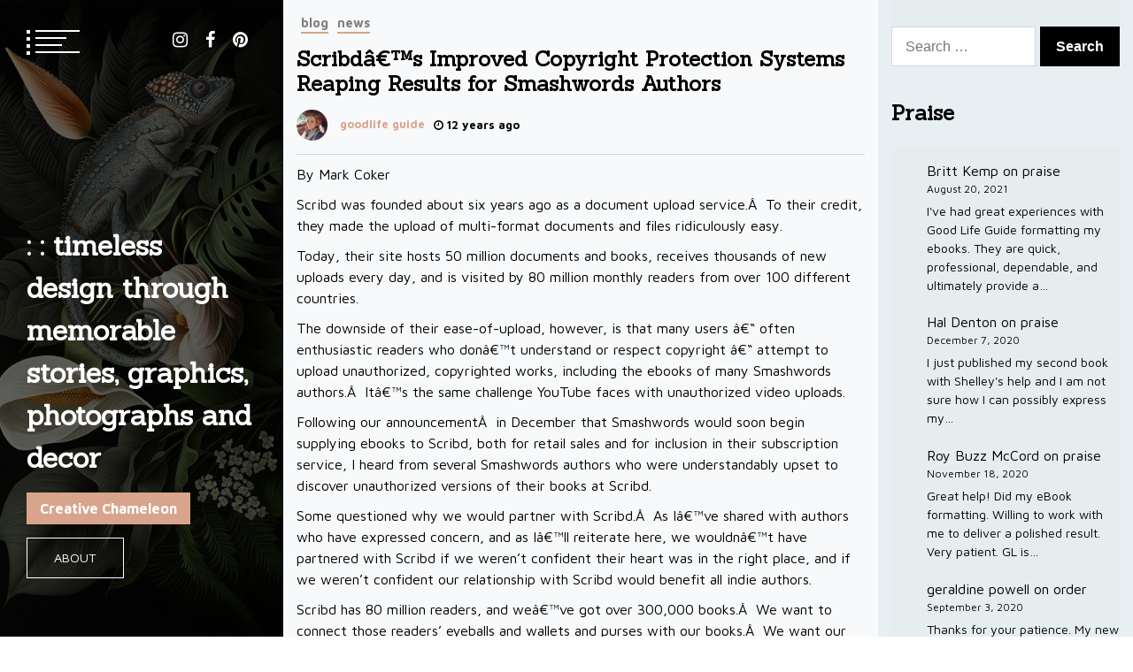

--- FILE ---
content_type: text/html; charset=UTF-8
request_url: https://www.goodlifeguide.com/scribds-improved-copyright-protection-systems-reaping-results-for-smashwords-authors/
body_size: 22629
content:
<!doctype html>
<html lang="en-US">
<head>
	<meta charset="UTF-8">
	<meta name="viewport" content="width=device-width, initial-scale=1">
	<link rel="profile" href="https://gmpg.org/xfn/11">

	<title>Scribdâ€™s Improved Copyright Protection Systems Reaping Results for Smashwords Authors &#8211; : : timeless design through memorable stories, graphics, photographs and decor</title>
        <style type="text/css">
        /************* FONT FAMILY*************/
                        html body{
                    font-family: Maven Pro                }
                                body h1,
                body h2,
                body h3,
                body h4,
                body h5{
                    font-family: Sanchez                }
                /*************COLOR*****************/
                        /*************** TEXT*************/
                body .twp-not-found h1,
                body .comments-area .comment-list li .comment-meta,
                body .twp-single-article .entry-footer .edit-link a, 
                body .twp-single-article .entry-footer .edit-link, 
                body .twp-bio-widget .twp-basic-info .twp-title-with-social-icon h5, 
                body .twp-author-meta.twp-author-meta-primary,
                body a:hover,
                body a:focus,
                body .twp-categories ul li a:hover, 
                body .twp-categories ul li a:focus, 
                body .twp-mobile-menu-section .twp-mobile-menu ul li a:hover,
                body .twp-mobile-menu-section .twp-mobile-menu ul li a:focus,
                body .twp-post-with-bg-image .twp-gallery-post .twp-desc.twp-overlay-black a:hover,
                body .twp-post-with-bg-image .twp-gallery-post .twp-desc.twp-overlay-black a:focus,
                body .twp-single-article .entry-footer .tags-links a:hover,
                body .twp-single-article .entry-footer .tags-links a:focus,
                body .twp-single-article blockquote.wp-block-quote p:before,
                body .twp-single-article blockquote.wp-block-quote p:after,
                body .twp-post-format-white .twp-post-format-icon,
                body .twp-header a:hover,
                body .twp-header a:focus,
                body .slick-arrow:hover,
                body .slick-arrow:focus,
                body .twp-eportfolio-photography-slider a:hover,
                body .twp-eportfolio-photography-slider a:focus,
                body .twp-eportfolio-photography-slider .slick-arrow:hover,
                body .twp-eportfolio-photography-slider .slick-arrow:focus,
                body .twp-eportfolio-photography-slider .twp-photography-post .twp-categories a:hover,
                body .twp-eportfolio-photography-slider .twp-photography-post .twp-categories a:focus,
                body p a,
                body .site-footer a:hover,
                body .site-footer a:focus,
                body .twp-single-article .entry-header .twp-author-meta a,
                body .comments-area .comment-list li .comment-meta a{
                    color: #d8a48c;
                }
                body .comments-area .comment-list li .comment-meta a:hover,
                body .comments-area .comment-list li .comment-meta a:focus{
                    color: rgb(128,128,128);
                }
               
                /**************BACKGROUND************/
                
                body .twp-menu-description,
                body .comments-area .comment-respond .comment-form .logged-in-as a:after,
                body .comments-area .comment-list li .comment-reply-link:after, 
                body .posts-navigation a:after, 
                body .pagination .page-numbers:after, 
                body .twp-border-btn.twp-border-btn-white:after,
                body .twp-preloader,
                body .widget .search-form .search-submit:hover,
                body .widget .search-form .search-submit:focus,
                body .twp-menubar-search .search-form .search-submit:hover,
                body .twp-menubar-search .search-form .search-submit:focus,
                body .twp-title-with-bar:before,
                body .comment-form input[type=submit]:hover,
                body .comment-form input[type=submit]:focus,
                body .twp-gallery-grid-section span.twp-active,
                body .twp-primary-bg,
                body .twp-not-found .search-form .search-submit, 
                body .twp-header .site-branding .site-description, 
                body .page-title span:after, 
                body .widget-title:after, 
                body .pagination .page-numbers.current, 
                body .page-links .post-page-numbers.current,
                body .page-links .post-page-numbers:after,
                body .twp-close-icon span,
                body .slick-dots button{
                   background-color: #d8a48c;
                }
             
                @media (min-width: 768px) {
                    body .twp-blog-slider-section .twp-blog-slider .twp-blog-post:before {
                        background-color: #d8a48c;
                    }
                }
                /****************BORDER***************/
                body .comments-area .comment-respond .comment-form .logged-in-as a:hover, 
                body .comments-area .comment-respond .comment-form .logged-in-as a:focus, 
                body .comments-area .comment-list li .comment-reply-link:hover, 
                body .comments-area .comment-list li .comment-reply-link:focus, 
                body .posts-navigation a:hover, 
                body .posts-navigation a:focus, 
                body .pagination .page-numbers:hover, 
                body .pagination .page-numbers:focus, 
                body .twp-border-btn.twp-border-btn-white:hover,
                body .twp-border-btn.twp-border-btn-white:focus,
                body .comment-form input[type=submit], 
                body .comments-area .comment-respond .comment-form .logged-in-as a, 
                body .comments-area .comment-list li .comment-reply-link,
                body .slick-dots button,
                body .twp-single-article .entry-footer .tags-links a,
                body .pagination .page-numbers.current,
                body .page-links .post-page-numbers.current,
                body .twp-categories.twp-categories-with-line li,
                body .page-links .post-page-numbers:hover,
                body .page-links .post-page-numbers:focus{
                    border-color: #d8a48c;
                }
                body .twp-bio-widget .twp-quote,
                body .mfp-content .mfp-bottom-bar{
                    background-color: rgba(216, 164, 164, 0.7);
                }
 
                /*****************OVERLAY********************/
                    body .twp-full-width-post .twp-gallery-post .post-thumbnail:before,
            body .twp-overlay-image-hover:before {
                background-color: rgba(216, 164, 164, 0.6);
            }
            
            body .post-navigation .nav-links .nav-previous:hover:before,
            body .post-navigation .nav-links .nav-previous:focus:before,
            body .post-navigation .nav-links .nav-next:hover:before,
            body .post-navigation .nav-links .nav-next:focus:before{
                background-color: rgba(216, 164, 164, 0.7);
            }

                

        </style>
<meta name='robots' content='max-image-preview:large' />
<link rel='dns-prefetch' href='//fonts.googleapis.com' />
<link rel="alternate" type="application/rss+xml" title=": : timeless design through memorable stories, graphics, photographs and decor &raquo; Feed" href="https://www.goodlifeguide.com/feed/" />
<link rel="alternate" type="application/rss+xml" title=": : timeless design through memorable stories, graphics, photographs and decor &raquo; Comments Feed" href="https://www.goodlifeguide.com/comments/feed/" />
<link rel="alternate" type="application/rss+xml" title=": : timeless design through memorable stories, graphics, photographs and decor &raquo; Scribdâ€™s Improved Copyright Protection Systems Reaping Results for Smashwords Authors Comments Feed" href="https://www.goodlifeguide.com/scribds-improved-copyright-protection-systems-reaping-results-for-smashwords-authors/feed/" />
<link rel="alternate" title="oEmbed (JSON)" type="application/json+oembed" href="https://www.goodlifeguide.com/wp-json/oembed/1.0/embed?url=https%3A%2F%2Fwww.goodlifeguide.com%2Fscribds-improved-copyright-protection-systems-reaping-results-for-smashwords-authors%2F" />
<link rel="alternate" title="oEmbed (XML)" type="text/xml+oembed" href="https://www.goodlifeguide.com/wp-json/oembed/1.0/embed?url=https%3A%2F%2Fwww.goodlifeguide.com%2Fscribds-improved-copyright-protection-systems-reaping-results-for-smashwords-authors%2F&#038;format=xml" />
<style id='wp-img-auto-sizes-contain-inline-css' type='text/css'>
img:is([sizes=auto i],[sizes^="auto," i]){contain-intrinsic-size:3000px 1500px}
/*# sourceURL=wp-img-auto-sizes-contain-inline-css */
</style>
<style id='wp-emoji-styles-inline-css' type='text/css'>

	img.wp-smiley, img.emoji {
		display: inline !important;
		border: none !important;
		box-shadow: none !important;
		height: 1em !important;
		width: 1em !important;
		margin: 0 0.07em !important;
		vertical-align: -0.1em !important;
		background: none !important;
		padding: 0 !important;
	}
/*# sourceURL=wp-emoji-styles-inline-css */
</style>
<link rel='stylesheet' id='wp-block-library-css' href='https://www.goodlifeguide.com/wp-includes/css/dist/block-library/style.min.css?ver=6.9' type='text/css' media='all' />
<style id='classic-theme-styles-inline-css' type='text/css'>
/*! This file is auto-generated */
.wp-block-button__link{color:#fff;background-color:#32373c;border-radius:9999px;box-shadow:none;text-decoration:none;padding:calc(.667em + 2px) calc(1.333em + 2px);font-size:1.125em}.wp-block-file__button{background:#32373c;color:#fff;text-decoration:none}
/*# sourceURL=/wp-includes/css/classic-themes.min.css */
</style>
<link rel='stylesheet' id='wp-components-css' href='https://www.goodlifeguide.com/wp-includes/css/dist/components/style.min.css?ver=6.9' type='text/css' media='all' />
<link rel='stylesheet' id='wp-preferences-css' href='https://www.goodlifeguide.com/wp-includes/css/dist/preferences/style.min.css?ver=6.9' type='text/css' media='all' />
<link rel='stylesheet' id='wp-block-editor-css' href='https://www.goodlifeguide.com/wp-includes/css/dist/block-editor/style.min.css?ver=6.9' type='text/css' media='all' />
<link rel='stylesheet' id='wp-reusable-blocks-css' href='https://www.goodlifeguide.com/wp-includes/css/dist/reusable-blocks/style.min.css?ver=6.9' type='text/css' media='all' />
<link rel='stylesheet' id='wp-patterns-css' href='https://www.goodlifeguide.com/wp-includes/css/dist/patterns/style.min.css?ver=6.9' type='text/css' media='all' />
<link rel='stylesheet' id='wp-editor-css' href='https://www.goodlifeguide.com/wp-includes/css/dist/editor/style.min.css?ver=6.9' type='text/css' media='all' />
<link rel='stylesheet' id='block-robo-gallery-style-css-css' href='https://www.goodlifeguide.com/wp-content/plugins/robo-gallery/includes/extensions/block/dist/blocks.style.build.css?ver=5.1.1' type='text/css' media='all' />
<style id='global-styles-inline-css' type='text/css'>
:root{--wp--preset--aspect-ratio--square: 1;--wp--preset--aspect-ratio--4-3: 4/3;--wp--preset--aspect-ratio--3-4: 3/4;--wp--preset--aspect-ratio--3-2: 3/2;--wp--preset--aspect-ratio--2-3: 2/3;--wp--preset--aspect-ratio--16-9: 16/9;--wp--preset--aspect-ratio--9-16: 9/16;--wp--preset--color--black: #000000;--wp--preset--color--cyan-bluish-gray: #abb8c3;--wp--preset--color--white: #ffffff;--wp--preset--color--pale-pink: #f78da7;--wp--preset--color--vivid-red: #cf2e2e;--wp--preset--color--luminous-vivid-orange: #ff6900;--wp--preset--color--luminous-vivid-amber: #fcb900;--wp--preset--color--light-green-cyan: #7bdcb5;--wp--preset--color--vivid-green-cyan: #00d084;--wp--preset--color--pale-cyan-blue: #8ed1fc;--wp--preset--color--vivid-cyan-blue: #0693e3;--wp--preset--color--vivid-purple: #9b51e0;--wp--preset--gradient--vivid-cyan-blue-to-vivid-purple: linear-gradient(135deg,rgb(6,147,227) 0%,rgb(155,81,224) 100%);--wp--preset--gradient--light-green-cyan-to-vivid-green-cyan: linear-gradient(135deg,rgb(122,220,180) 0%,rgb(0,208,130) 100%);--wp--preset--gradient--luminous-vivid-amber-to-luminous-vivid-orange: linear-gradient(135deg,rgb(252,185,0) 0%,rgb(255,105,0) 100%);--wp--preset--gradient--luminous-vivid-orange-to-vivid-red: linear-gradient(135deg,rgb(255,105,0) 0%,rgb(207,46,46) 100%);--wp--preset--gradient--very-light-gray-to-cyan-bluish-gray: linear-gradient(135deg,rgb(238,238,238) 0%,rgb(169,184,195) 100%);--wp--preset--gradient--cool-to-warm-spectrum: linear-gradient(135deg,rgb(74,234,220) 0%,rgb(151,120,209) 20%,rgb(207,42,186) 40%,rgb(238,44,130) 60%,rgb(251,105,98) 80%,rgb(254,248,76) 100%);--wp--preset--gradient--blush-light-purple: linear-gradient(135deg,rgb(255,206,236) 0%,rgb(152,150,240) 100%);--wp--preset--gradient--blush-bordeaux: linear-gradient(135deg,rgb(254,205,165) 0%,rgb(254,45,45) 50%,rgb(107,0,62) 100%);--wp--preset--gradient--luminous-dusk: linear-gradient(135deg,rgb(255,203,112) 0%,rgb(199,81,192) 50%,rgb(65,88,208) 100%);--wp--preset--gradient--pale-ocean: linear-gradient(135deg,rgb(255,245,203) 0%,rgb(182,227,212) 50%,rgb(51,167,181) 100%);--wp--preset--gradient--electric-grass: linear-gradient(135deg,rgb(202,248,128) 0%,rgb(113,206,126) 100%);--wp--preset--gradient--midnight: linear-gradient(135deg,rgb(2,3,129) 0%,rgb(40,116,252) 100%);--wp--preset--font-size--small: 13px;--wp--preset--font-size--medium: 20px;--wp--preset--font-size--large: 36px;--wp--preset--font-size--x-large: 42px;--wp--preset--spacing--20: 0.44rem;--wp--preset--spacing--30: 0.67rem;--wp--preset--spacing--40: 1rem;--wp--preset--spacing--50: 1.5rem;--wp--preset--spacing--60: 2.25rem;--wp--preset--spacing--70: 3.38rem;--wp--preset--spacing--80: 5.06rem;--wp--preset--shadow--natural: 6px 6px 9px rgba(0, 0, 0, 0.2);--wp--preset--shadow--deep: 12px 12px 50px rgba(0, 0, 0, 0.4);--wp--preset--shadow--sharp: 6px 6px 0px rgba(0, 0, 0, 0.2);--wp--preset--shadow--outlined: 6px 6px 0px -3px rgb(255, 255, 255), 6px 6px rgb(0, 0, 0);--wp--preset--shadow--crisp: 6px 6px 0px rgb(0, 0, 0);}:where(.is-layout-flex){gap: 0.5em;}:where(.is-layout-grid){gap: 0.5em;}body .is-layout-flex{display: flex;}.is-layout-flex{flex-wrap: wrap;align-items: center;}.is-layout-flex > :is(*, div){margin: 0;}body .is-layout-grid{display: grid;}.is-layout-grid > :is(*, div){margin: 0;}:where(.wp-block-columns.is-layout-flex){gap: 2em;}:where(.wp-block-columns.is-layout-grid){gap: 2em;}:where(.wp-block-post-template.is-layout-flex){gap: 1.25em;}:where(.wp-block-post-template.is-layout-grid){gap: 1.25em;}.has-black-color{color: var(--wp--preset--color--black) !important;}.has-cyan-bluish-gray-color{color: var(--wp--preset--color--cyan-bluish-gray) !important;}.has-white-color{color: var(--wp--preset--color--white) !important;}.has-pale-pink-color{color: var(--wp--preset--color--pale-pink) !important;}.has-vivid-red-color{color: var(--wp--preset--color--vivid-red) !important;}.has-luminous-vivid-orange-color{color: var(--wp--preset--color--luminous-vivid-orange) !important;}.has-luminous-vivid-amber-color{color: var(--wp--preset--color--luminous-vivid-amber) !important;}.has-light-green-cyan-color{color: var(--wp--preset--color--light-green-cyan) !important;}.has-vivid-green-cyan-color{color: var(--wp--preset--color--vivid-green-cyan) !important;}.has-pale-cyan-blue-color{color: var(--wp--preset--color--pale-cyan-blue) !important;}.has-vivid-cyan-blue-color{color: var(--wp--preset--color--vivid-cyan-blue) !important;}.has-vivid-purple-color{color: var(--wp--preset--color--vivid-purple) !important;}.has-black-background-color{background-color: var(--wp--preset--color--black) !important;}.has-cyan-bluish-gray-background-color{background-color: var(--wp--preset--color--cyan-bluish-gray) !important;}.has-white-background-color{background-color: var(--wp--preset--color--white) !important;}.has-pale-pink-background-color{background-color: var(--wp--preset--color--pale-pink) !important;}.has-vivid-red-background-color{background-color: var(--wp--preset--color--vivid-red) !important;}.has-luminous-vivid-orange-background-color{background-color: var(--wp--preset--color--luminous-vivid-orange) !important;}.has-luminous-vivid-amber-background-color{background-color: var(--wp--preset--color--luminous-vivid-amber) !important;}.has-light-green-cyan-background-color{background-color: var(--wp--preset--color--light-green-cyan) !important;}.has-vivid-green-cyan-background-color{background-color: var(--wp--preset--color--vivid-green-cyan) !important;}.has-pale-cyan-blue-background-color{background-color: var(--wp--preset--color--pale-cyan-blue) !important;}.has-vivid-cyan-blue-background-color{background-color: var(--wp--preset--color--vivid-cyan-blue) !important;}.has-vivid-purple-background-color{background-color: var(--wp--preset--color--vivid-purple) !important;}.has-black-border-color{border-color: var(--wp--preset--color--black) !important;}.has-cyan-bluish-gray-border-color{border-color: var(--wp--preset--color--cyan-bluish-gray) !important;}.has-white-border-color{border-color: var(--wp--preset--color--white) !important;}.has-pale-pink-border-color{border-color: var(--wp--preset--color--pale-pink) !important;}.has-vivid-red-border-color{border-color: var(--wp--preset--color--vivid-red) !important;}.has-luminous-vivid-orange-border-color{border-color: var(--wp--preset--color--luminous-vivid-orange) !important;}.has-luminous-vivid-amber-border-color{border-color: var(--wp--preset--color--luminous-vivid-amber) !important;}.has-light-green-cyan-border-color{border-color: var(--wp--preset--color--light-green-cyan) !important;}.has-vivid-green-cyan-border-color{border-color: var(--wp--preset--color--vivid-green-cyan) !important;}.has-pale-cyan-blue-border-color{border-color: var(--wp--preset--color--pale-cyan-blue) !important;}.has-vivid-cyan-blue-border-color{border-color: var(--wp--preset--color--vivid-cyan-blue) !important;}.has-vivid-purple-border-color{border-color: var(--wp--preset--color--vivid-purple) !important;}.has-vivid-cyan-blue-to-vivid-purple-gradient-background{background: var(--wp--preset--gradient--vivid-cyan-blue-to-vivid-purple) !important;}.has-light-green-cyan-to-vivid-green-cyan-gradient-background{background: var(--wp--preset--gradient--light-green-cyan-to-vivid-green-cyan) !important;}.has-luminous-vivid-amber-to-luminous-vivid-orange-gradient-background{background: var(--wp--preset--gradient--luminous-vivid-amber-to-luminous-vivid-orange) !important;}.has-luminous-vivid-orange-to-vivid-red-gradient-background{background: var(--wp--preset--gradient--luminous-vivid-orange-to-vivid-red) !important;}.has-very-light-gray-to-cyan-bluish-gray-gradient-background{background: var(--wp--preset--gradient--very-light-gray-to-cyan-bluish-gray) !important;}.has-cool-to-warm-spectrum-gradient-background{background: var(--wp--preset--gradient--cool-to-warm-spectrum) !important;}.has-blush-light-purple-gradient-background{background: var(--wp--preset--gradient--blush-light-purple) !important;}.has-blush-bordeaux-gradient-background{background: var(--wp--preset--gradient--blush-bordeaux) !important;}.has-luminous-dusk-gradient-background{background: var(--wp--preset--gradient--luminous-dusk) !important;}.has-pale-ocean-gradient-background{background: var(--wp--preset--gradient--pale-ocean) !important;}.has-electric-grass-gradient-background{background: var(--wp--preset--gradient--electric-grass) !important;}.has-midnight-gradient-background{background: var(--wp--preset--gradient--midnight) !important;}.has-small-font-size{font-size: var(--wp--preset--font-size--small) !important;}.has-medium-font-size{font-size: var(--wp--preset--font-size--medium) !important;}.has-large-font-size{font-size: var(--wp--preset--font-size--large) !important;}.has-x-large-font-size{font-size: var(--wp--preset--font-size--x-large) !important;}
:where(.wp-block-post-template.is-layout-flex){gap: 1.25em;}:where(.wp-block-post-template.is-layout-grid){gap: 1.25em;}
:where(.wp-block-term-template.is-layout-flex){gap: 1.25em;}:where(.wp-block-term-template.is-layout-grid){gap: 1.25em;}
:where(.wp-block-columns.is-layout-flex){gap: 2em;}:where(.wp-block-columns.is-layout-grid){gap: 2em;}
:root :where(.wp-block-pullquote){font-size: 1.5em;line-height: 1.6;}
/*# sourceURL=global-styles-inline-css */
</style>
<link rel='stylesheet' id='contact-form-7-css' href='https://www.goodlifeguide.com/wp-content/plugins/contact-form-7/includes/css/styles.css?ver=6.1.4' type='text/css' media='all' />
<link rel='stylesheet' id='font-awesome-css' href='https://www.goodlifeguide.com/wp-content/plugins/elementor/assets/lib/font-awesome/css/font-awesome.min.css?ver=4.7.0' type='text/css' media='all' />
<link rel='stylesheet' id='slick-css' href='https://www.goodlifeguide.com/wp-content/themes/eportfolio-pro/assets/libraries/slick/css/slick.css?ver=6.9' type='text/css' media='all' />
<link rel='stylesheet' id='magnific-css' href='https://www.goodlifeguide.com/wp-content/themes/eportfolio-pro/assets/libraries/magnific/css/magnific-popup.css?ver=6.9' type='text/css' media='all' />
<link rel='stylesheet' id='eportfolio-google-fonts-css' href='https://fonts.googleapis.com/css?family=Sanchez:400,400italic|Maven%20Pro:400,500,700,900' type='text/css' media='all' />
<link rel='stylesheet' id='eportfolio-style-css' href='https://www.goodlifeguide.com/wp-content/themes/eportfolio-pro/style.css?ver=6.9' type='text/css' media='all' />
<style id='eportfolio-style-inline-css' type='text/css'>

			.post-navigation .nav-previous { background-image: url(https://www.goodlifeguide.com/wp-content/uploads/2014/06/cover.jpg); }
			.post-navigation .nav-previous .post-title, .post-navigation .nav-previous a:hover .post-title, .post-navigation .nav-previous a:focus .post-title, .post-navigation .nav-previous .meta-nav { color: #fff; }
			.post-navigation .nav-previous a:before { background-color: rgba(0, 0, 0, 0.4); }
		
/*# sourceURL=eportfolio-style-inline-css */
</style>
<script type="text/javascript" src="https://www.goodlifeguide.com/wp-includes/js/jquery/jquery.min.js?ver=3.7.1" id="jquery-core-js"></script>
<script type="text/javascript" src="https://www.goodlifeguide.com/wp-includes/js/jquery/jquery-migrate.min.js?ver=3.4.1" id="jquery-migrate-js"></script>
<link rel="https://api.w.org/" href="https://www.goodlifeguide.com/wp-json/" /><link rel="alternate" title="JSON" type="application/json" href="https://www.goodlifeguide.com/wp-json/wp/v2/posts/2388" /><link rel="EditURI" type="application/rsd+xml" title="RSD" href="https://www.goodlifeguide.com/xmlrpc.php?rsd" />
<meta name="generator" content="WordPress 6.9" />
<link rel="canonical" href="https://www.goodlifeguide.com/scribds-improved-copyright-protection-systems-reaping-results-for-smashwords-authors/" />
<link rel='shortlink' href='https://www.goodlifeguide.com/?p=2388' />
<link rel="pingback" href="https://www.goodlifeguide.com/xmlrpc.php"><meta name="generator" content="Elementor 3.33.4; features: additional_custom_breakpoints; settings: css_print_method-external, google_font-enabled, font_display-swap">
			<style>
				.e-con.e-parent:nth-of-type(n+4):not(.e-lazyloaded):not(.e-no-lazyload),
				.e-con.e-parent:nth-of-type(n+4):not(.e-lazyloaded):not(.e-no-lazyload) * {
					background-image: none !important;
				}
				@media screen and (max-height: 1024px) {
					.e-con.e-parent:nth-of-type(n+3):not(.e-lazyloaded):not(.e-no-lazyload),
					.e-con.e-parent:nth-of-type(n+3):not(.e-lazyloaded):not(.e-no-lazyload) * {
						background-image: none !important;
					}
				}
				@media screen and (max-height: 640px) {
					.e-con.e-parent:nth-of-type(n+2):not(.e-lazyloaded):not(.e-no-lazyload),
					.e-con.e-parent:nth-of-type(n+2):not(.e-lazyloaded):not(.e-no-lazyload) * {
						background-image: none !important;
					}
				}
			</style>
			        <style type="text/css">
                        .site-title a,
            #masthead ul.twp-social-icons.twp-social-icons-white a {
                color: #ffffff;
            }

            #masthead .twp-menu-icon.twp-white-menu-icon span:before,
            #masthead .twp-menu-icon.twp-white-menu-icon span:after {
                background-color: #ffffff;
            }

                    </style>
        <link rel="icon" href="https://www.goodlifeguide.com/wp-content/uploads/2023/07/cropped-logo-512-1-32x32.jpg" sizes="32x32" />
<link rel="icon" href="https://www.goodlifeguide.com/wp-content/uploads/2023/07/cropped-logo-512-1-192x192.jpg" sizes="192x192" />
<link rel="apple-touch-icon" href="https://www.goodlifeguide.com/wp-content/uploads/2023/07/cropped-logo-512-1-180x180.jpg" />
<meta name="msapplication-TileImage" content="https://www.goodlifeguide.com/wp-content/uploads/2023/07/cropped-logo-512-1-270x270.jpg" />
</head>

<body class="wp-singular post-template-default single single-post postid-2388 single-format-standard wp-theme-eportfolio-pro right-sidebar elementor-default elementor-kit-4173">
		<div id="page" class="site twp-page-content">
		<a class="skip-link screen-reader-text" href="#content">Skip to content</a>
				<header id="masthead" class="site-header twp-header  data-bg twp-overlay-black" data-background="https://www.goodlifeguide.com/wp-content/uploads/2023/07/botanical_header2-2.jpg">
			<div class="twp-menu-section twp-w-100">
				<div class="twp-menu-icon twp-white-menu-icon" id="twp-menu-icon">
					<button>
						<span></span>
						<span></span>
						<span></span>
						<span></span>
					</button>
				</div>
                					<div class="twp-social-icon-section">
						<div class="menu-social-menu-container"><ul id="social-menu" class="twp-social-icons twp-social-icons-white"><li id="menu-item-295" class="menu-item menu-item-type-custom menu-item-object-custom menu-item-295"><a href="https://www.instagram.com/goodlifeguide">instagram</a></li>
<li id="menu-item-276" class="menu-item menu-item-type-custom menu-item-object-custom menu-item-276"><a href="https://www.facebook.com/goodlifeguideme">facebook</a></li>
<li id="menu-item-296" class="menu-item menu-item-type-custom menu-item-object-custom menu-item-296"><a href="https://www.pinterest.com/goodlifeguide">pinterest</a></li>
</ul></div>					</div>
							</div>
			<div class="site-branding">
				<div class="twp-wrapper">
										<h1 class="site-title"><a href="https://www.goodlifeguide.com/" rel="home">: : timeless design through memorable stories, graphics, photographs and decor</a></h1>
					
											<p class="site-description">Creative Chameleon</p>
															
											<div class="twp-btn-section">
							<a href="http://www.goodlifeguide.com/experts" class="twp-border-btn twp-border-btn-white">About</a>
						</div>
					
				</div>
				
			</div><!-- .site-branding -->

		
			<!-- primary nav -->
			<nav id="site-navigation" class="main-navigation twp-nav-section">
				<button class="menu-toggle" aria-controls="primary-menu" aria-expanded="false">Primary Menu</button>
				<div class="menu-primary-menu-container"><ul id="primary-menu" class="menu"><li id="menu-item-4281" class="menu-item menu-item-type-post_type menu-item-object-page menu-item-home menu-item-4281"><div class="submenu-wrapper"><a href="https://www.goodlifeguide.com/">Home</a></div></li>
<li id="menu-item-4261" class="menu-item menu-item-type-post_type menu-item-object-page menu-item-4261"><div class="submenu-wrapper"><a href="https://www.goodlifeguide.com/experts/">About</a></div></li>
<li id="menu-item-4262" class="menu-item menu-item-type-post_type menu-item-object-page menu-item-has-children menu-item-4262"><div class="submenu-wrapper"><a href="https://www.goodlifeguide.com/about/">Services</a><button class="theme-btn-toggle submenu-toggle" data-toggle-target=".menu-item.menu-item-4262 > .sub-menu" data-toggle-type="slidetoggle" data-toggle-duration="250" aria-expanded="false"><span class="btn__content" tabindex="-1"><span class="screen-reader-text">Show sub menu</span><span class="fa fa-chevron-down"></span></span></button></div>
<ul class="sub-menu">
	<li id="menu-item-4263" class="menu-item menu-item-type-post_type menu-item-object-post menu-item-4263"><div class="submenu-wrapper"><a href="https://www.goodlifeguide.com/publishing/">Publishing</a></div></li>
	<li id="menu-item-4264" class="menu-item menu-item-type-post_type menu-item-object-post menu-item-4264"><div class="submenu-wrapper"><a href="https://www.goodlifeguide.com/photography/">Photography</a></div></li>
	<li id="menu-item-4265" class="menu-item menu-item-type-post_type menu-item-object-post menu-item-4265"><div class="submenu-wrapper"><a href="https://www.goodlifeguide.com/restoration/">Restoration</a></div></li>
	<li id="menu-item-4266" class="menu-item menu-item-type-post_type menu-item-object-post menu-item-4266"><div class="submenu-wrapper"><a href="https://www.goodlifeguide.com/design/">Design</a></div></li>
	<li id="menu-item-4267" class="menu-item menu-item-type-post_type menu-item-object-post menu-item-4267"><div class="submenu-wrapper"><a href="https://www.goodlifeguide.com/wovenart/">Woven Art</a></div></li>
</ul>
</li>
<li id="menu-item-4326" class="menu-item menu-item-type-post_type menu-item-object-page menu-item-has-children menu-item-4326"><div class="submenu-wrapper"><a href="https://www.goodlifeguide.com/galleries/">Galleries</a><button class="theme-btn-toggle submenu-toggle" data-toggle-target=".menu-item.menu-item-4326 > .sub-menu" data-toggle-type="slidetoggle" data-toggle-duration="250" aria-expanded="false"><span class="btn__content" tabindex="-1"><span class="screen-reader-text">Show sub menu</span><span class="fa fa-chevron-down"></span></span></button></div>
<ul class="sub-menu">
	<li id="menu-item-4327" class="menu-item menu-item-type-post_type menu-item-object-page current_page_parent menu-item-4327"><div class="submenu-wrapper"><a href="https://www.goodlifeguide.com/library/">Library</a></div></li>
	<li id="menu-item-4619" class="menu-item menu-item-type-post_type menu-item-object-robo_gallery_table menu-item-4619"><div class="submenu-wrapper"><a href="https://www.goodlifeguide.com/gallery/gallery/">Gallery</a></div></li>
	<li id="menu-item-4618" class="menu-item menu-item-type-post_type menu-item-object-robo_gallery_table menu-item-4618"><div class="submenu-wrapper"><a href="https://www.goodlifeguide.com/gallery/portfolio/">Portfolio</a></div></li>
	<li id="menu-item-4617" class="menu-item menu-item-type-post_type menu-item-object-robo_gallery_table menu-item-4617"><div class="submenu-wrapper"><a href="https://www.goodlifeguide.com/gallery/furniture/">Furniture</a></div></li>
	<li id="menu-item-4620" class="menu-item menu-item-type-post_type menu-item-object-robo_gallery_table menu-item-4620"><div class="submenu-wrapper"><a href="https://www.goodlifeguide.com/gallery/weavings/">Weavings</a></div></li>
</ul>
</li>
<li id="menu-item-4717" class="menu-item menu-item-type-post_type menu-item-object-post menu-item-4717"><div class="submenu-wrapper"><a href="https://www.goodlifeguide.com/coloring-books/">Coloring Books</a></div></li>
<li id="menu-item-4727" class="menu-item menu-item-type-post_type menu-item-object-page menu-item-4727"><div class="submenu-wrapper"><a href="https://www.goodlifeguide.com/praise/">Praise</a></div></li>
<li id="menu-item-4621" class="menu-item menu-item-type-post_type menu-item-object-page menu-item-4621"><div class="submenu-wrapper"><a href="https://www.goodlifeguide.com/news/">News</a></div></li>
<li id="menu-item-4268" class="menu-item menu-item-type-post_type menu-item-object-page menu-item-4268"><div class="submenu-wrapper"><a href="https://www.goodlifeguide.com/contact/">Contact</a></div></li>
</ul></div>			</nav><!-- #site-navigation -->
		</header><!-- #masthead -->
        
        			<div class="twp-preloader" id="preloader">
				<div class="status" id="status">
					<div class="twp-square"></div>
					<div class="twp-square"></div>
					<div class="twp-square"></div>
					<div class="twp-square"></div>
				</div>
				<div class="twp-preloader" id="preloader">
					<div class="status" id="status">
						<div class="twp-square"></div>
						<div class="twp-square"></div>
						<div class="twp-square"></div>
						<div class="twp-square"></div>
					</div>
				</div>
			</div>
		
		<div id="content" class="content-area twp-min-height">
	<div id="primary" class="content-area">
		<main id="main" class="site-main">

		
<article id="post-2388" class="twp-single-article post-2388 post type-post status-publish format-standard hentry category-blog category-news">
	<header class="entry-header">
		<div class="twp-categories twp-categories-with-line">
			<ul class="cat-links"><li>
                             <a href="https://www.goodlifeguide.com/category/blog/"> 
                                 blog
                             </a>
                        </li><li>
                             <a href="https://www.goodlifeguide.com/category/news/"> 
                                 news
                             </a>
                        </li></ul>		</div>
		<h2 class="entry-title">Scribdâ€™s Improved Copyright Protection Systems Reaping Results for Smashwords Authors</h2>			<div class="twp-author-meta">
				
			<a href="https://www.goodlifeguide.com/author/shelley-schadowsky/">
				<span class="twp-author-image"><img src="https://secure.gravatar.com/avatar/658daa425dd13aa17f919cfc90aedc2780b98519dc15e3324566e9a7476fba56?s=150&#038;d=mm&#038;r=g"></span>
				<span class="twp-author-caption">goodlife guide</span>
			</a>
        
        	    <span class="twp-post-date">
					<i class="fa fa-clock-o"></i>
        	        12 years ago        	</span>

            			</div><!-- .entry-meta -->
	</header><!-- .entry-header -->

	
	<div class="entry-content">
		<p>By Mark Coker</p>
<p>Scribd was founded about six years ago as a document upload service.Â  To their credit, they made the upload of multi-format documents and files ridiculously easy.</p>
<p>Today, their site hosts 50 million documents and books, receives thousands of new uploads every day, and is visited by 80 million monthly readers from over 100 different countries.</p>
<p>The downside of their ease-of-upload, however, is that many users â€“ often enthusiastic readers who donâ€™t understand or respect copyright â€“ attempt to upload unauthorized, copyrighted works, including the ebooks of many Smashwords authors.Â  Itâ€™s the same challenge YouTube faces with unauthorized video uploads.</p>
<p>Following our announcementÂ  in December that Smashwords would soon begin supplying ebooks to Scribd, both for retail sales and for inclusion in their subscription service, I heard from several Smashwords authors who were understandably upset to discover unauthorized versions of their books at Scribd.</p>
<p>Some questioned why we would partner with Scribd.Â  As Iâ€™ve shared with authors who have expressed concern, and as Iâ€™ll reiterate here, we wouldnâ€™t have partnered with Scribd if we weren&#8217;t confident their heart was in the right place, and if we weren&#8217;t confident our relationship with Scribd would benefit all indie authors.</p>
<p>Scribd has 80 million readers, and weâ€™ve got over 300,000 books.Â  We want to connect those readers&#8217; eyeballs and wallets and purses with our books.Â  We want our authors to receive the full payment they deserve for their hard work.</p>
<p>Scribd wants the same thing. Scribd wants to do right by the indie author community because they know their business is dependent upon earning and deserving the trust and support of authors everywhere.</p>
<p>With Scribdâ€™s enthusiastic blessing, I orchestrated a conference call in January for Scribdâ€™s top executives with several concerned Smashwords authors. Scribd wanted to hear our authors&#8217; concerns, and then after listening Scribd shared their plans to combat the unauthorized uploads.</p>
<p>At the end of the call, Scribd shared how they planned to release a major update to their copyright protection system in the next few weeks.</p>
<p>Iâ€™m pleased to report that Scribd is delivering. Scribd has made some impressive strides over the last few months toward eradicating unauthorized content.</p>
<p>Scribd has since renamed their copyright protection technology Book ID.Â  In a nutshell, here&#8217;s how it works:Â  BookID automatically scans all Smashwords-delivered books, and analyzes the text for semantic data such as word count, letter frequency, phrases, and other elements. BookID then creates a digital fingerprint of the authorized Smashwords book, and uses this fingerprint to automatically detect and remove unauthorized versions.Â  It proactively removes all files at Scribd that match the same fingerprint, and also uses this fingerprint to proactively block the upload of future unauthorized versions.</p>
<p>Simply by distributing to Scribd via Smashwords, our authors receive a measure of protective benefit from the BookID technology.</p>
<p>I want to share some hard numbers with you to illustrate the progress Scribd has made to respect and protect the copyright of Smashwords books.</p>
<p>As of January 9, the BookID had detected and removed 3,745 book files from Scribd representing 1,725 unique Smashwords books.</p>
<p>In March, Scribd released a new and improved version of BookID, as they promised they would during their call with the Smashwords authors.Â  The new BookID system has dramatically increased Scribdâ€™s ability to detect unauthorized versions.</p>
<p>As of today, Scribd reports to me BookID has removed 47,858 unauthorized copies of 14,090 unique Smashwords books.</p>
<p>Although no automated scanning system will every be 100% accurate, Iâ€™m pleased by the progress and effort made by our friends at Scribd.Â  Iâ€™m pleased that every visitor to the Scribd home page is prompted to purchase a paid subscription to Scribdâ€™s service, because this converts free readers to paid readers for the benefit of Smashwords authors.</p>
<p>Thanks to the support of Smashwords authors who now supply 225,000 titles to Scribd, it&#8217;s getting tougher for users to upload unauthorized content. With every new Smashwords title delivered, the cleanup continues.Â  The situation will improve further as Scribd enhances their BookID technology in the future.</p>
<p>Learn more about Scribd&#8217;s BookID technology at http://www.scribd.com/copyright/bookid and learn more about Scribdâ€™s commitment to protect your copyright at their new and improved Copyright Resource Center.</p>
<p>Iâ€™ll report more exciting Scribd news tomorrow regarding the impressive sales growth we&#8217;re seeing at Scribd, plus some other big news so stay tuned!<br />
Smashwords Romance Authors Promoted at RT Booklovers in New Orleans<br />
Posted: 11 May 2014 05:44 PM PDT</p>
<p>Hundreds of Smashwords authors are participating in an exclusive promotion this week at the RT Booklovers Convention in New Orleans.</p>
<p>Inside the goodie bags for each of the 2,000 attendees is a four gigabyte Smashwords thumb drive featuring 349 free romance ebooks from 349 Smashwords authors.</p>
<p>The promotion puts hundreds of Smashwords authors in the hands of the romance industry&#8217;s most influential participants.</p>
<p>Among the 2,000 RT Booklovers Convention attendees are readers, published authors (both indie and traditional), aspiring authors, bloggers, and more than 300 industry professionals including publishers, librarians, booksellers, book reviewers, literary agents and media.</p>
<p>The promotion builds upon a similar promotion we produced last year at the RWA conference in Atlanta which featured over 100 authors.</p>
<p>All registered authors for the RT Booklovers convention were offered the opportunity to be included in this drive.Â  The drive received heavy advance promotion by the conference organizers.Â  Filling out the drive are hundreds of popular Smashwords romance authors including several NY Times and USA Today bestsellers.</p>
<p>The promotion was offered free of charge to participating authors and publishers.Â  Each author received a dedicated folder featuring their book in multiple formats.Â  The drive includes a PDF that lists all participating authors and books, along with direct hyperlinks to each author&#8217;s Smashwords profile page so readers can check out the authors&#8217; other books.Â  The drive also includes official conference and workshop materials and a free Smashwords publishing kit</p>
<p>This promotion is one of the many perks of working with Smashwords.Â  It&#8217;s our way of saying thank you for publishing and distributing with Smashwords!Â  We hope to do similar promotions in the future to support our authors.Â  If you&#8217;re on the conference planning committee for a large (500+ attendees) writers conference, drop us a line!</p>
<p>If you&#8217;re attending RT Booklovers, come say hello at my workshops and panels:<br />
Wednesday, May 14 &#8211; 12:00pm to 1:00pm<br />
Money, Money, Money â€” Facts &amp; Figures For Financial Payoff<br />
In this workshop, you&#8217;ll be the first to learn the results of the third annual Smashwords Survey, an RT Bookloverâ€™s exclusive.Â  Check out last year&#8217;s 2013 Smashwords survey here.Â  Next week I&#8217;ll post the new survey here at the blog.</p>
<p>Thursday, May 15 &#8211; 10:00am to 11:00am<br />
How To Top The Charts With E-book Preorders<br />
I&#8217;ll do a deep dive into preorders, the most significant new sales tool for romance authors. Learn strategies and best practices that will help you increase the discoverability, merchandising and sales of all your titles.</p>
<p>Friday, May 16, 2014 &#8211; 11:15am to 12:15pm<br />
Digital DIY: The Pros &amp; Cons of Digital Self-Publishing<br />
I&#8217;m on a panel moderated by the amazing Sylvia Day.Â  Other panelists include Lindsey Faber (Samhain), Kristen Proby, Karin Tabke (aka Karin Harlow) and Stephanie Tyler.Â  Join us as we discuss the benefits and pitfalls of self publishing.<br />
Friday, May 16, 2014 &#8211; 1:30pm to 2:30pm<br />
I&#8217;m a Self-Published Bestseller. Here&#8217;s How I Did It<br />
I&#8217;m joining Smashwords mega-bestseller Kristen Ashley to discuss everything you need to know about self-publishing â€“ from formatting, pricing and cover design to growing your fan base. Youâ€™ll also hear Kristenâ€™s self-publishing journey â€“ from deciding to self-publish to quitting her day job to negotiating a publishing contract.<br />
Below is a complete list of all participating authors and their featured books, alpha-sorted by author first name (Download the PDF with hyperlinks of featured romance authors here).Â  Congrats everyone, and thanks for participating!Â  Thanks also to Carol Stacy, JoCarol Jones and the entire team at RT Booklovers for supporting this fun and important promotion.Â  And thanks to Jim, Aaron and Angela on the Smashwords team for managing this massive project.<br />
Author &#8211; Book Title<br />
Adam Kunz &#8211; Two Little Lies<br />
Addison Moore &#8211; Beautiful Oblivion<br />
Adriana Hunter &#8211; Captive Heart<br />
Adrianna Dane &#8211; Delicious Sinn<br />
Alanna Coca &#8211; Fine Print<br />
Alannah Lynne &#8211; Savin&#8217; Me<br />
Alexia Purdy &#8211; Keep Breathing<br />
Alice Gaines &#8211; The Sixth Lover<br />
Allie K. Adams &#8211; Rescue Me<br />
Alyssa Kress &#8211; The Heart Heist<br />
Alyssa Rose Ivy &#8211; The Hazards of Skinny Dipping<br />
Amanda Jason &#8211; Lucky Number Four<br />
Amanda McIntyre &#8211; Rugged Hearts<br />
Amanda Still &#8211; Echoes of the Storm<br />
Amber Kell &#8211; Mate Hunt<br />
Amelia James &#8211; Secret Storm<br />
Amy Miles &#8211; Captivate<br />
Amy Mullen &#8211; A Stormy Knight<br />
Amy Jarecki &#8211; Captured by the Pirate Laird<br />
Andrea Parnell &#8211; Devil Moon<br />
Angela Verdininus &#8211; The Lawson Boys: Marty<br />
Angela White &#8211; The Change: Episode one<br />
Angharad Jones &#8211; Mirabelle<br />
Angie Fox &#8211; The Accidental Demon Slayer<br />
Ann Somerville &#8211; A Fluffy Tale<br />
Anna Katmore &#8211; Neverland<br />
Anne Marie Novark &#8211; The Doctor Wears A Stetson<br />
Anne Marie Beck &#8211; Tropical Escape<br />
Annie Nicholas &#8211; Bait<br />
Arabella Quinn &#8211; Rock Me &#8211; Crazy<br />
Arianne Richmonde &#8211; A Taste of Pearl<br />
Ariella Moon &#8211; Spell Check<br />
Aris Whittier &#8211; Secrets<br />
Ashleigh Raine &#8211; Acting on Impulse<br />
Ashley Rhodes &#8211; Submitting to Him<br />
Asrai Devin &#8211; Second Chance Romance<br />
Autumn Dawn &#8211; The Charmer<br />
Ava Stone &#8211; My Favorite Major<br />
Barbara Freethy &#8211; On A Night Like This<br />
Barry Eisler &#8211; Paris is a Bitch<br />
Becca Jameson &#8211; Completed<br />
Belinda Boring &#8211; Loving Liberty<br />
Beth Williamson &#8211; The Circle Eight: Caleb<br />
Bethany Lopez &#8211; 8 Weeks<br />
Bianca Sommerland &#8211; Game Misconduct<br />
Bianca D&#8217;Arc &#8211; Tales of the Were: Rocky<br />
Bianca Giovanni &#8211; First Dance<br />
Brei Betzold &#8211; Painted Lines<br />
Brenda Rothert &#8211; Bound<br />
Brenda K. Davies &#8211; Awakened<br />
Bronwen Evans &#8211; To Dare the Duke of Dangerfield<br />
C. Shell &#8211; Anonymously Yours<br />
C.G. Powell &#8211; Spell Checked<br />
C.J. Duggan &#8211; The Boys of Summer<br />
Cali MacKay &#8211; The Highlander&#8217;s Hope<br />
Calle J. Brookes &#8211; Hunting<br />
Callie Hart &#8211; Deviant<br />
Camilla Chafer &#8211; Armed and Fabulous<br />
Candice Hern &#8211; A Proper Companion<br />
Cari Hislop &#8211; The Invisible Husband<br />
Carly Fall &#8211; The Light Within Me<br />
Caroline Hanson &#8211; Love Is Darkness<br />
Caroline Clemmons &#8211; The Most Unsuitable Wife<br />
Caryn Moya Block &#8211; Alpha&#8217;s Mate<br />
Casey McMillin &#8211; You&#8217;re Dangerous<br />
Cassandra Carr &#8211; Public Affairs<br />
Cat Johnson &#8211; Cinderella Liberty<br />
Catherine Gayle &#8211; On the Fly<br />
Catherine Bybee &#8211; Embracing the Wolf<br />
Cathryn Fox &#8211; Torn Between Two Brothers<br />
Cecilia Tan &#8211; Daron&#8217;s Guitar Chronicles: Volume Two<br />
Chanda Hahn &#8211; The Iron Butterfly<br />
Charlene Wilson &#8211; The Transformation of Anna<br />
Chautona Havig &#8211; Past Forward Volume 1<br />
Cherise Sinclair &#8211; Club Shadowlands<br />
Cheryl Douglas &#8211; Strike Out<br />
Christi Corbett &#8211; Along the Way Hone<br />
Christie Rich &#8211; Five<br />
Christina Pilz &#8211; Fagin&#8217;s Boy<br />
Christina Thatcher &#8211; The Bequest<br />
Christine MacKenzie &#8211; Run Rosie Run<br />
Christine Kersey &#8211; Over You<br />
Christine M. Butler &#8211; Shadows of the Ancients<br />
Cindy C. Bennett &#8211; Immortal Mine<br />
CJ Roberts &#8211; Captive in the Dark<br />
CJ Archer &#8211; The Wrong Girl<br />
Claudia Hall Christian &#8211; The Denver Cereal<br />
Claudy Conn &#8211; Hungry Moon-Quicksilver<br />
Connie Shelton &#8211; Sweet Masterpiece<br />
Cora Seton &#8211; The Cowboy&#8217;s E-Mail Order Bride<br />
Cyndi Friberg &#8211; Royal Obsession<br />
Cyndi Tefft &#8211; Between<br />
Cynthia Wicklund &#8211; In the Garden of Disgrace<br />
Dani Collins &#8211; Hustled to the Altar<br />
Darcee Tana &#8211; Advertising for Love<br />
Darlene A. Halliday &#8211; Something Missing<br />
David M. Wind &#8211; The Cured<br />
Debra Diaz &#8211; Shadow of Dawn<br />
Dee Davis &#8211; The Promise<br />
Desiree Holt &#8211; Collision Course<br />
Devyn Dawson &#8211; Sapphire, A Werewolf Love Story<br />
Diana Fraser &#8211; The PA&#8217;s Revenge<br />
Donna McDonald &#8211; Carved in Stone<br />
Doug Welch &#8211; Sail Beyond Tomorrow<br />
DW Cee &#8211; Indelible Love &#8211; Emily&#8217;s Story<br />
E Kelly &#8211; One Heart ~ Two Souls<br />
E.L. Todd &#8211; Only For You<br />
Eden Bradley &#8211; Sanctuary<br />
Elena Dillon &#8211; Breathe<br />
Elena Aitken &#8211; Unexpected Gifts<br />
Elise Marion &#8211; The Third Son<br />
Eliza Knight &#8211; The Highlander&#8217;s Reward<br />
Elizabeth Reyes &#8211; Abel<br />
Elizabeth Hunter &#8211; The Scribe<br />
Elizabeth Schulte &#8211; Easy Bake Coven<br />
Elizabeth Bevarly &#8211; The Ring on Her Finger<br />
Elizabeth Kelly &#8211; Red Moon<br />
Elizabeth Kolodziej &#8211; Vampyre Kisses<br />
Ella Ardent &#8211; The Best Man<br />
Emily Evans &#8211; The Accidental Movie Star<br />
Emily Cantore &#8211; My Billionaire Boss (The Complete Series)<br />
Emily Hemmer &#8211; The Break-Up Psychic<br />
Emma Daniels &#8211; Ocean of Fire<br />
Emma Jay &#8211; At the Cowboy&#8217;s Mercy<br />
Erica Stevens &#8211; Captured<br />
Eva Pohler &#8211; The Gatekeeper&#8217;s Sons<br />
Evangeline Anderson &#8211; Claimed<br />
Frances Rose &#8211; Halo<br />
Gemma Halliday &#8211; Spying in High Heels<br />
Ginger Voight &#8211; Enticed<br />
GJ Walker-Smith &#8211; Saving Wishes<br />
Gretchen Galway &#8211; This Time Next Door<br />
H.O. Charles &#8211; City of Blaze<br />
Heather Wardell &#8211; Go Small or Go Home<br />
Heather Gunter &#8211; Changing Tunes<br />
Heather Gray &#8211; Just Dessert<br />
Hildie McQueen &#8211; A Different Shade of Blue<br />
HP Mallory &#8211; Better Off Dead<br />
Isabel Keats &#8211; Algo mÃ¡s que vecinos<br />
Isabelle Rae &#8211; When Summer Ends<br />
J.C. Isabella &#8211; Chasing McCree<br />
J.C. Daniels &#8211; Blade Song<br />
J.E. Taylor &#8211; Night Hawk<br />
J.M. Snyder &#8211; Just the Three of Us<br />
J.R. Rain &#8211; Moon Dance<br />
Jack Erickson &#8211; A Streak Across the Sky<br />
JaeÂ  &#8211; Something in the Wine<br />
Jami Alden &#8211; Blame It On Your Heart<br />
Jana Leigh &#8211; Boots, Chaps, and Cowboy Hats<br />
Jane Charles &#8211; His Christmas Match<br />
Janet Miller &#8211; Promises to Keep<br />
Jasmine Haynes &#8211; Somebody&#8217;s Lover<br />
Jayna Vixen &#8211; Satin and Steel<br />
JD Nixon &#8211; Heller<br />
Jeanette Battista &#8211; Long Black Veil<br />
Jeffe Kennedy &#8211; Petals and Thorns<br />
Jemma Jones &#8211; Priceless Desire, The Billionaire Seduction<br />
Jenna Bennett &#8211; Island Getaway<br />
Jenna Elizabeth Johnson &#8211; Lorehnin &#8211; A Novel of the Otherworld<br />
Jennifer Malone Wright &#8211; The Vampire Hunter&#8217;s Daughter The Complete Collection<br />
Jennifer Bray-Weber &#8211; Bring Me the Horizon<br />
Jennifer Comeaux &#8211; Life on the Edge<br />
Jennifer Probst &#8211; Play Me<br />
Jennifer Saints &#8211; Wild Irish Ride<br />
Jesi Lea Ryan &#8211; Arcadia&#8217;s Gift<br />
Jessica Freely &#8211; Unlawful: Book 1<br />
Jill Sanders &#8211; Finding Pride<br />
JoAnne Kenrick &#8211; Sweet Irish Kiss<br />
Joely Sue Burkhart &#8211; The Rose of Shanhasson<br />
John Ling &#8211; Fallen Angel<br />
Joni Hahn &#8211; Agent I1 &#8211; Tristan<br />
Jordan Summers &#8211; Phantom Warriors 2 &#8211; Saber-tooth<br />
Jordan Castillo Price &#8211; Turbulence 1: Into the Bermuda Triangle<br />
Jordan Hawk &#8211; Widdershins<br />
Jordan Deen &#8211; The Crescent<br />
Josephine Myles &#8211; Tailor Made<br />
Josh Lanyon &#8211; Perfect Day<br />
Julie Ortolon &#8211; Almost Perfect<br />
Julie Prestsater &#8211; Against the Wall<br />
Julie Johnstone &#8211; Bargaining With A Rake<br />
Justine Elvira &#8211; Changing His Game<br />
K Matthew &#8211; A Month with Werewolves<br />
K.E. Saxon &#8211; Highland Vengeance<br />
K.F. Breene &#8211; Into the Darkness<br />
Kacey Hammell &#8211; 69 Mustang<br />
Kahlen Aymes &#8211; Angel After Dark, The After Dark Series, #1<br />
Kait Nolan &#8211; Genesis<br />
KallystenÂ  &#8211; Bodyguards<br />
Karen Erickson &#8211; Indulgent Pleasures<br />
Karen Stivali &#8211; Meant To Be<br />
Kate Angell &#8211; Squeeze Play<br />
Kate Kelly &#8211; In Plain Sight<br />
Kate Pearce &#8211; Educating Elizabeth<br />
Kate Hewitt &#8211; The Other Side of the Bridge<br />
Kathryn Shay &#8211; Someone To Believe In<br />
Katy Madison &#8211; Lord Coleraine&#8217;s Scandalous Offer<br />
Kelly Mooney &#8211; A Long Goodbye<br />
Kelly McClymer &#8211; The Fairy Tale Bride<br />
Kelly Martin &#8211; BIG is Beautiful<br />
Kirsten Osbourne &#8211; Mail Order Mama<br />
Kirsty Moseley &#8211; Nothing Left to Lose<br />
Kitty French &#8211; Knight and Play<br />
Kris Pearson &#8211; Christmas Holiday Husband<br />
Kristine Kathryn Rusch &#8211; The Death of Davy Moss<br />
Kym Grosso &#8211; Kade&#8217;s Dark Embrace<br />
L.M. Trio &#8211; The Game Changer<br />
Lacey Weatherford &#8211; Tell Me Why<br />
Lacy Williams &#8211; First Kisses<br />
Lara Adrian &#8211; A Touch of Midnight<br />
Laura Briggs &#8211; The Wedding Caper<br />
Laura Harner &#8211; Highland Shift<br />
Lauren Blakely &#8211; First Night<br />
Lee Strauss &#8211; Sun &amp; Moon<br />
Lexi Blake &#8211; Steal the Light<br />
Lila Dubois &#8211; Elemental Pleasure<br />
Lili Saint Germain &#8211; Seven Sons<br />
Lily Graison &#8211; A Willow Creek Christmas<br />
Lily Zante &#8211; The Proposal<br />
Lindsay Buroker &#8211; Balanced on the Blade&#8217;s Edge<br />
Lindsay Delagair &#8211; Untouchable<br />
Linnea Sinclair &#8211; The Down Home Zombie Blues<br />
Lisa Renee Jones &#8211; Tall, Dark, and Deadly 3 book box set<br />
Liz Fielding &#8211; A Point of Pride<br />
Lola Drake &#8211; Wrong Time for Love<br />
Lori Crawford &#8211; Royal Opposites<br />
Lori Ryan &#8211; Legal Ease<br />
Lucinda Brant &#8211; Salt Bride<br />
Lynn Hubbard &#8211; Run Into The Wind<br />
M Malone &#8211; One More Day: The Alexanders, Book 1<br />
Maggie Shayne &#8211; Texas Homecoming<br />
Mandy Rosko &#8211; The Princess&#8217; Dragon Lord<br />
Maree Anderson &#8211; Freaks of Greenfield High<br />
Marie Kelly &#8211; Blackmailing the Billionaire<br />
Marie Hall &#8211; A Moment<br />
Marisa Chenery &#8211; Wild Craving<br />
Marsha Canham &#8211; The Pride of Lions<br />
May McGoldrick &#8211; Borrowed Dreams<br />
Megan Hart &#8211; Driven<br />
Megan Bryce &#8211; Some Like It Perfect<br />
Melanie Nilles &#8211; At the Water&#8217;s Edge<br />
Melanie Jackson &#8211; Belle<br />
Melissa Pearl &#8211; Betwixt<br />
Melissa Haag &#8211; Hope(less)<br />
Melody Grace &#8211; Untouched<br />
Meredith Bond &#8211; Air: Merlin&#8217;s Chalice<br />
Merry Farmer &#8211; In Your Arms<br />
Mia Dymond &#8211; Leather, Lace and Rock-n-Roll<br />
MJ Fredrick &#8211; Waltz Back to Texas<br />
Monica Burns &#8211; Love&#8217;s Revenge<br />
Morgan Rayne &#8211; A Different Kind of Fairy Tale<br />
Nancy Straight &#8211; Blood Debt<br />
Nashoda Rose &#8211; Tear Asunder<br />
Natasha Preston &#8211; Silence<br />
Neneh Gordon &#8211; Black Girls and Bad Boys &#8211; Stealing Loretta<br />
Nicky Charles &#8211; Bonded<br />
Nicola Claire &#8211; A Flare Of Heat<br />
Nicola Marsh &#8211; Before<br />
Nicole MacDonald &#8211; The Arrival<br />
Nicolette Pierce &#8211; The Big Blind<br />
Niki Savage &#8211; Lily&#8217;s Reprieve<br />
Nikita Rae &#8211; Winter<br />
Nikki Sex &#8211; Carmen&#8217;s New York Romance Trilogy<br />
Nikki Jefford &#8211; Entangled<br />
Norah Wilson &#8211; Guarding Suzannah<br />
Olivia Hardin &#8211; Sweet Magic Song<br />
Olivia Brynn &#8211; Falling Star<br />
Opal Carew &#8211; Taken by Storm<br />
P.O. Dixon &#8211; Pride and Sensuality<br />
Patti Larsen &#8211; Exit Stage Left<br />
Peggy Webb &#8211; Phantom of Riverside Park<br />
Penelope Fletcher &#8211; Bedevil<br />
Quinn Loftis &#8211; Prince of Wolves<br />
R.E. Butler &#8211; Mate of Her Heart<br />
R.G. Alexander &#8211; Big Bad John<br />
R.L. Mathewson &#8211; Playing for Keeps<br />
Rachel Higginson &#8211; Starbright<br />
Rachel Van Dyken &#8211; Fall &#8211; A Seaside Novel<br />
Rachel Brookes &#8211; Just Breathe<br />
Raja Sharma &#8211; Nothing is Romantic Now<br />
Randi Alexander &#8211; Cowboy Jackpot: Christmas<br />
Rhian Cahill &#8211; All Of You<br />
Rita Hestand &#8211; Stand By Me<br />
Robert Lubrican &#8211; Any Soldier<br />
Roz Lee &#8211; Inside Heat<br />
Rucy Ban &#8211; Wear You Down<br />
Ruth Cardello &#8211; Maid for the Billionaire<br />
Ruth Ann Nordin &#8211; The Earl&#8217;s Scandalous Wife<br />
S. Walden &#8211; Good<br />
S.C. Stephens &#8211; Collision Course<br />
S.H. Kolee &#8211; Of Love &amp; Regret<br />
Sabrina York &#8211; Rebound<br />
Sahara Kelly &#8211; Falling<br />
Sally Berneathy &#8211; Ghost of Summer<br />
Samantha Towle &#8211; First Bitten<br />
Samantha Young &#8211; Into the Deep<br />
Sandra Marton &#8211; Emily: Sex &amp; Sensibility<br />
Sandra S. Kerns &#8211; The Butterfly Connection<br />
Sara York &#8211; Pray the Gay Away<br />
Sarah Woodbury &#8211; Daughter of Time<br />
Sarah Mayberry &#8211; Satsifaction<br />
SaraLynn Hoyt &#8211; Dangerous Heart<br />
Sarra Cannon &#8211; The Moment We Began<br />
SE Culpepper &#8211; Lost Won<br />
Selena Kitt &#8211; Temptation<br />
Sharon Cramer &#8211; The Execution<br />
Sharon Gerlach &#8211; The Secret Dreams of Sarah-Jane Quinn<br />
Shelli Stevens &#8211; The Billionaire&#8217;s Baby Bargain<br />
Sherry Sirna &#8211; Forever Young<br />
Shoshanna Evers &#8211; Beauty and the Beast (an erotic re-imagining)<br />
Sky Corgan &#8211; Damaged<br />
Sloan McBride &#8211; Dangerous Heat<br />
Stacey Wallace Benefiel &#8211; Crossing<br />
Stephanie Hudson &#8211; Afterlife Saga<br />
Stephanie Julian &#8211; An Indecent Proposition Part I<br />
Stephen Leather &#8211; Private Dancer<br />
Susan Stephens &#8211; Hunter (Once Upon A Time)<br />
Suzy Turner &#8211; Forever Fredless<br />
Sylvia McDaniel &#8211; Wronged<br />
Sylvia Hubbard &#8211; Wicked Chances<br />
T Gephart &#8211; A Twist of Fate<br />
T. Lynne Tolles &#8211; Blood of a Werewolf<br />
T.A. Grey &#8211; The Loneliest Alpha<br />
Tallulah Grace &#8211; Cliffs of Starsdale<br />
Tammy Falkner &#8211; Tall, Tatted and Tempting<br />
Tara Brown &#8211; For Love or Money<br />
Tara Shuler &#8211; Shelter<br />
Tawdra Kandle &#8211; The Posse<br />
Tawny Taylor &#8211; Boxed Set &#8211; My Alpha Billionaire<br />
Terri Brisbin &#8211; A Love Through Time<br />
Terry Spear &#8211; Huntress for Hire<br />
Tess Oliver &#8211; Paradise<br />
The Abbotts &#8211; Girl on an Ice Floe<br />
Theresa Marguerite Hewitt &#8211; Two Weeks With a SEAL<br />
Tiffany King &#8211; Unlikely Allies<br />
Tiffany Reisz &#8211; Felt Tips: Office-Supply Erotica<br />
Tori Minard &#8211; Darkness Awakened (Dark Empire #2)<br />
Tracy Falbe &#8211; Union of Renegades<br />
Tracy Ellen &#8211; A Date with Fate<br />
V.J. Chambers &#8211; Slow Burn<br />
Vera Roberts &#8211; The Nanny<br />
Vianka Van Bokkem &#8211; Vampire Crown Princesses &amp; Princes<br />
Victoria Danann &#8211; My Familiar Stranger<br />
Victoria DuBois &#8211; The Adventures of Tiffany (Masquerade Ball)<br />
Viola Grace &#8211; Knowing<br />
Virginia Wade &#8211; Lily<br />
Virginia Henley &#8211; Master of Paradise<br />
Vivi Andrews &#8211; Spinning Gold<br />
Vivi Dumas &#8211; Sweet Revenge<br />
Yamila Abraham &#8211; A God to Rule Her<br />
###</p>
	</div><!-- .entry-content -->

	<footer class="entry-footer">
			</footer><!-- .entry-footer -->
</article><!-- #post-2388 -->

	<nav class="navigation post-navigation" aria-label="Posts">
		<h2 class="screen-reader-text">Post navigation</h2>
		<div class="nav-links"><div class="nav-previous"><a href="https://www.goodlifeguide.com/the-bawl-game/" rel="prev">The Bawl Game</a></div><div class="nav-next"><a href="https://www.goodlifeguide.com/scribd-features-18-smashwords-authors-in-exclusive-merchandising-promotion/" rel="next">Scribd Features 18 Smashwords Authors in Exclusive Merchandising Promotion</a></div></div>
	</nav>
<div id="comments" class="comments-area twp-comments-section">

		<div id="respond" class="comment-respond">
		<h3 id="reply-title" class="comment-reply-title">Leave a Reply</h3><form action="https://www.goodlifeguide.com/wp-comments-post.php" method="post" id="commentform" class="comment-form"><p class="comment-notes"><span id="email-notes">Your email address will not be published.</span> <span class="required-field-message">Required fields are marked <span class="required">*</span></span></p><p class="comment-form-comment"><label for="comment">Comment <span class="required">*</span></label> <textarea id="comment" name="comment" cols="45" rows="8" maxlength="65525" required></textarea></p><p class="comment-form-author"><label for="author">Name <span class="required">*</span></label> <input id="author" name="author" type="text" value="" size="30" maxlength="245" autocomplete="name" required /></p>
<p class="comment-form-email"><label for="email">Email <span class="required">*</span></label> <input id="email" name="email" type="email" value="" size="30" maxlength="100" aria-describedby="email-notes" autocomplete="email" required /></p>
<p class="comment-form-url"><label for="url">Website</label> <input id="url" name="url" type="url" value="" size="30" maxlength="200" autocomplete="url" /></p>
<p class="form-submit"><input name="submit" type="submit" id="submit" class="submit" value="Post Comment" /> <input type='hidden' name='comment_post_ID' value='2388' id='comment_post_ID' />
<input type='hidden' name='comment_parent' id='comment_parent' value='0' />
</p><p style="display: none;"><input type="hidden" id="akismet_comment_nonce" name="akismet_comment_nonce" value="e83c7c202b" /></p><p style="display: none !important;" class="akismet-fields-container" data-prefix="ak_"><label>&#916;<textarea name="ak_hp_textarea" cols="45" rows="8" maxlength="100"></textarea></label><input type="hidden" id="ak_js_1" name="ak_js" value="16"/><script>document.getElementById( "ak_js_1" ).setAttribute( "value", ( new Date() ).getTime() );</script></p></form>	</div><!-- #respond -->
	<p class="akismet_comment_form_privacy_notice">This site uses Akismet to reduce spam. <a href="https://akismet.com/privacy/" target="_blank" rel="nofollow noopener">Learn how your comment data is processed.</a></p>
</div><!-- #comments -->

		</main><!-- #main -->
	</div><!-- #primary -->
<!-- </div> -->

	
<aside id="secondary" class="widget-area">
	<section id="search-1" class="widget widget_search"><form role="search" method="get" class="search-form" action="https://www.goodlifeguide.com/">
				<label>
					<span class="screen-reader-text">Search for:</span>
					<input type="search" class="search-field" placeholder="Search &hellip;" value="" name="s" />
				</label>
				<input type="submit" class="search-submit" value="Search" />
			</form></section><section id="block-8" class="widget widget_block">
<h2 class="wp-block-heading">Praise</h2>
</section><section id="block-9" class="widget widget_block widget_recent_comments"><ol class="has-dates has-excerpts wp-block-latest-comments"><li class="wp-block-latest-comments__comment"><article><footer class="wp-block-latest-comments__comment-meta"><span class="wp-block-latest-comments__comment-author">Britt Kemp</span> on <a class="wp-block-latest-comments__comment-link" href="https://www.goodlifeguide.com/praise/#comment-37392">praise</a><time datetime="2021-08-20T18:29:35-06:00" class="wp-block-latest-comments__comment-date">August 20, 2021</time></footer><div class="wp-block-latest-comments__comment-excerpt"><p>I've had great experiences with Good Life Guide formatting my ebooks. They are quick, professional, dependable, and ultimately provide a&hellip;</p>
</div></article></li><li class="wp-block-latest-comments__comment"><article><footer class="wp-block-latest-comments__comment-meta"><a class="wp-block-latest-comments__comment-author" href="http://www.haldenton.com">Hal Denton</a> on <a class="wp-block-latest-comments__comment-link" href="https://www.goodlifeguide.com/praise/#comment-36191">praise</a><time datetime="2020-12-07T18:11:26-06:00" class="wp-block-latest-comments__comment-date">December 7, 2020</time></footer><div class="wp-block-latest-comments__comment-excerpt"><p>I just published my second book with Shelley's help and I am not sure how I can possibly express my&hellip;</p>
</div></article></li><li class="wp-block-latest-comments__comment"><article><footer class="wp-block-latest-comments__comment-meta"><span class="wp-block-latest-comments__comment-author">Roy Buzz McCord</span> on <a class="wp-block-latest-comments__comment-link" href="https://www.goodlifeguide.com/praise/#comment-36170">praise</a><time datetime="2020-11-18T15:20:12-06:00" class="wp-block-latest-comments__comment-date">November 18, 2020</time></footer><div class="wp-block-latest-comments__comment-excerpt"><p>Great help! Did my eBook formatting. Willing to work with me to deliver a polished result. Very patient. GL is&hellip;</p>
</div></article></li><li class="wp-block-latest-comments__comment"><article><footer class="wp-block-latest-comments__comment-meta"><span class="wp-block-latest-comments__comment-author">geraldine powell</span> on <a class="wp-block-latest-comments__comment-link" href="https://www.goodlifeguide.com/order/#comment-36015">order</a><time datetime="2020-09-03T09:44:02-06:00" class="wp-block-latest-comments__comment-date">September 3, 2020</time></footer><div class="wp-block-latest-comments__comment-excerpt"><p>Thanks for your patience. My new novel will be ready in about a month. Thanks Geri.</p>
</div></article></li><li class="wp-block-latest-comments__comment"><article><footer class="wp-block-latest-comments__comment-meta"><a class="wp-block-latest-comments__comment-author" href="http://soldiertoexecutive.com">Blake Repine</a> on <a class="wp-block-latest-comments__comment-link" href="https://www.goodlifeguide.com/praise/#comment-35773">praise</a><time datetime="2020-06-10T22:23:10-06:00" class="wp-block-latest-comments__comment-date">June 10, 2020</time></footer><div class="wp-block-latest-comments__comment-excerpt"><p>Goodlife Guide did the formatting for my eBook and some modifications I required for my print book cover. Shelley did&hellip;</p>
</div></article></li><li class="wp-block-latest-comments__comment"><article><footer class="wp-block-latest-comments__comment-meta"><span class="wp-block-latest-comments__comment-author">Gregory Urbach</span> on <a class="wp-block-latest-comments__comment-link" href="https://www.goodlifeguide.com/praise/#comment-35633">praise</a><time datetime="2020-05-07T20:58:33-06:00" class="wp-block-latest-comments__comment-date">May 7, 2020</time></footer><div class="wp-block-latest-comments__comment-excerpt"><p>Goodlife Guide has done many of my novels and the formatting is always terrific. Easy to work with and very&hellip;</p>
</div></article></li><li class="wp-block-latest-comments__comment"><article><footer class="wp-block-latest-comments__comment-meta"><span class="wp-block-latest-comments__comment-author">P.G.Robb</span> on <a class="wp-block-latest-comments__comment-link" href="https://www.goodlifeguide.com/praise/#comment-35632">praise</a><time datetime="2020-05-07T13:19:41-06:00" class="wp-block-latest-comments__comment-date">May 7, 2020</time></footer><div class="wp-block-latest-comments__comment-excerpt"><p>Hi Shelley. Just to let you know that we uploaded your file for our book and it was accepted [as&hellip;</p>
</div></article></li><li class="wp-block-latest-comments__comment"><article><footer class="wp-block-latest-comments__comment-meta"><span class="wp-block-latest-comments__comment-author">Karn Singh</span> on <a class="wp-block-latest-comments__comment-link" href="https://www.goodlifeguide.com/praise/#comment-35558">praise</a><time datetime="2020-04-16T18:48:20-06:00" class="wp-block-latest-comments__comment-date">April 16, 2020</time></footer><div class="wp-block-latest-comments__comment-excerpt"><p>Shelly did fantastic work. I had a clear picture of what Iâ€™d like the work to look like and am&hellip;</p>
</div></article></li><li class="wp-block-latest-comments__comment"><article><footer class="wp-block-latest-comments__comment-meta"><a class="wp-block-latest-comments__comment-author" href="http://www.swordofthecovenant.com">Mark L. Andrews</a> on <a class="wp-block-latest-comments__comment-link" href="https://www.goodlifeguide.com/sword-of-the-covenant/#comment-35381">Sword of the Covenant</a><time datetime="2020-02-13T17:55:47-06:00" class="wp-block-latest-comments__comment-date">February 13, 2020</time></footer><div class="wp-block-latest-comments__comment-excerpt"><p>First, my thanks to Goodlife Guide for this listing. however, my eBook is no longer published on smashwords. It is&hellip;</p>
</div></article></li><li class="wp-block-latest-comments__comment"><article><footer class="wp-block-latest-comments__comment-meta"><a class="wp-block-latest-comments__comment-author" href="http://christopherkaden.com">Christopher R Kaden</a> on <a class="wp-block-latest-comments__comment-link" href="https://www.goodlifeguide.com/praise/#comment-35052">praise</a><time datetime="2019-11-24T19:50:35-06:00" class="wp-block-latest-comments__comment-date">November 24, 2019</time></footer><div class="wp-block-latest-comments__comment-excerpt"><p>I have nothing but good things to say about the assistance I received from Shelley. Very professional, very prompt, and&hellip;</p>
</div></article></li></ol></section></aside><!-- #secondary -->
</div>
	
	<div class="twp-mobile-menu-section">

		<a href="javascript:void(0)" class="skip-link-menu-start"></a>

		<div class="twp-mobile-close-icon">
			<a href="javascript:void(0)" class="twp-close-icon" id="twp-mobile-close">
				<span></span>
				<span></span>
			</a>
		</div>

		<div class="twp-menubar-search">
			<form role="search" method="get" class="search-form" action="https://www.goodlifeguide.com/">
				<label>
					<span class="screen-reader-text">Search for:</span>
					<input type="search" class="search-field" placeholder="Search &hellip;" value="" name="s" />
				</label>
				<input type="submit" class="search-submit" value="Search" />
			</form>		</div>
		<div class="twp-mobile-menu">
		</div>
		<a href="javascript:void(0)" class="skip-link-menu-end"></a>
	</div>
	
	<footer id="colophon" class="site-footer">
		<div class="site-info">
			Copyright ©2023 goodlife guide, LLC l All rights reserved        			</div><!-- .site-info -->
	</footer><!-- #colophon -->
</div><!-- #page -->

<script type="speculationrules">
{"prefetch":[{"source":"document","where":{"and":[{"href_matches":"/*"},{"not":{"href_matches":["/wp-*.php","/wp-admin/*","/wp-content/uploads/*","/wp-content/*","/wp-content/plugins/*","/wp-content/themes/eportfolio-pro/*","/*\\?(.+)"]}},{"not":{"selector_matches":"a[rel~=\"nofollow\"]"}},{"not":{"selector_matches":".no-prefetch, .no-prefetch a"}}]},"eagerness":"conservative"}]}
</script>
			<script>
				const lazyloadRunObserver = () => {
					const lazyloadBackgrounds = document.querySelectorAll( `.e-con.e-parent:not(.e-lazyloaded)` );
					const lazyloadBackgroundObserver = new IntersectionObserver( ( entries ) => {
						entries.forEach( ( entry ) => {
							if ( entry.isIntersecting ) {
								let lazyloadBackground = entry.target;
								if( lazyloadBackground ) {
									lazyloadBackground.classList.add( 'e-lazyloaded' );
								}
								lazyloadBackgroundObserver.unobserve( entry.target );
							}
						});
					}, { rootMargin: '200px 0px 200px 0px' } );
					lazyloadBackgrounds.forEach( ( lazyloadBackground ) => {
						lazyloadBackgroundObserver.observe( lazyloadBackground );
					} );
				};
				const events = [
					'DOMContentLoaded',
					'elementor/lazyload/observe',
				];
				events.forEach( ( event ) => {
					document.addEventListener( event, lazyloadRunObserver );
				} );
			</script>
			<script type="text/javascript" src="https://www.goodlifeguide.com/wp-includes/js/dist/hooks.min.js?ver=dd5603f07f9220ed27f1" id="wp-hooks-js"></script>
<script type="text/javascript" src="https://www.goodlifeguide.com/wp-includes/js/dist/i18n.min.js?ver=c26c3dc7bed366793375" id="wp-i18n-js"></script>
<script type="text/javascript" id="wp-i18n-js-after">
/* <![CDATA[ */
wp.i18n.setLocaleData( { 'text direction\u0004ltr': [ 'ltr' ] } );
//# sourceURL=wp-i18n-js-after
/* ]]> */
</script>
<script type="text/javascript" src="https://www.goodlifeguide.com/wp-content/plugins/contact-form-7/includes/swv/js/index.js?ver=6.1.4" id="swv-js"></script>
<script type="text/javascript" id="contact-form-7-js-before">
/* <![CDATA[ */
var wpcf7 = {
    "api": {
        "root": "https:\/\/www.goodlifeguide.com\/wp-json\/",
        "namespace": "contact-form-7\/v1"
    },
    "cached": 1
};
//# sourceURL=contact-form-7-js-before
/* ]]> */
</script>
<script type="text/javascript" src="https://www.goodlifeguide.com/wp-content/plugins/contact-form-7/includes/js/index.js?ver=6.1.4" id="contact-form-7-js"></script>
<script type="text/javascript" src="https://www.goodlifeguide.com/wp-content/themes/eportfolio-pro/js/navigation.js?ver=20151215" id="eportfolio-navigation-js"></script>
<script type="text/javascript" src="https://www.goodlifeguide.com/wp-content/themes/eportfolio-pro/assets/libraries/slick/js/slick.min.js?ver=6.9" id="jquery-slick-js"></script>
<script type="text/javascript" src="https://www.goodlifeguide.com/wp-content/themes/eportfolio-pro/assets/libraries/magnific/js/jquery.magnific-popup.min.js?ver=6.9" id="jquery-magnific-js"></script>
<script type="text/javascript" src="https://www.goodlifeguide.com/wp-content/themes/eportfolio-pro/js/skip-link-focus-fix.js?ver=20151215" id="eportfolio-skip-link-focus-fix-js"></script>
<script type="text/javascript" src="https://www.goodlifeguide.com/wp-content/themes/eportfolio-pro/assets/libraries/theiaStickySidebar/theia-sticky-sidebar.min.js?ver=6.9" id="theiaStickySidebar-js"></script>
<script type="text/javascript" src="https://www.goodlifeguide.com/wp-includes/js/imagesloaded.min.js?ver=5.0.0" id="imagesloaded-js"></script>
<script type="text/javascript" src="https://www.goodlifeguide.com/wp-includes/js/masonry.min.js?ver=4.2.2" id="masonry-js"></script>
<script type="text/javascript" id="mediaelement-core-js-before">
/* <![CDATA[ */
var mejsL10n = {"language":"en","strings":{"mejs.download-file":"Download File","mejs.install-flash":"You are using a browser that does not have Flash player enabled or installed. Please turn on your Flash player plugin or download the latest version from https://get.adobe.com/flashplayer/","mejs.fullscreen":"Fullscreen","mejs.play":"Play","mejs.pause":"Pause","mejs.time-slider":"Time Slider","mejs.time-help-text":"Use Left/Right Arrow keys to advance one second, Up/Down arrows to advance ten seconds.","mejs.live-broadcast":"Live Broadcast","mejs.volume-help-text":"Use Up/Down Arrow keys to increase or decrease volume.","mejs.unmute":"Unmute","mejs.mute":"Mute","mejs.volume-slider":"Volume Slider","mejs.video-player":"Video Player","mejs.audio-player":"Audio Player","mejs.captions-subtitles":"Captions/Subtitles","mejs.captions-chapters":"Chapters","mejs.none":"None","mejs.afrikaans":"Afrikaans","mejs.albanian":"Albanian","mejs.arabic":"Arabic","mejs.belarusian":"Belarusian","mejs.bulgarian":"Bulgarian","mejs.catalan":"Catalan","mejs.chinese":"Chinese","mejs.chinese-simplified":"Chinese (Simplified)","mejs.chinese-traditional":"Chinese (Traditional)","mejs.croatian":"Croatian","mejs.czech":"Czech","mejs.danish":"Danish","mejs.dutch":"Dutch","mejs.english":"English","mejs.estonian":"Estonian","mejs.filipino":"Filipino","mejs.finnish":"Finnish","mejs.french":"French","mejs.galician":"Galician","mejs.german":"German","mejs.greek":"Greek","mejs.haitian-creole":"Haitian Creole","mejs.hebrew":"Hebrew","mejs.hindi":"Hindi","mejs.hungarian":"Hungarian","mejs.icelandic":"Icelandic","mejs.indonesian":"Indonesian","mejs.irish":"Irish","mejs.italian":"Italian","mejs.japanese":"Japanese","mejs.korean":"Korean","mejs.latvian":"Latvian","mejs.lithuanian":"Lithuanian","mejs.macedonian":"Macedonian","mejs.malay":"Malay","mejs.maltese":"Maltese","mejs.norwegian":"Norwegian","mejs.persian":"Persian","mejs.polish":"Polish","mejs.portuguese":"Portuguese","mejs.romanian":"Romanian","mejs.russian":"Russian","mejs.serbian":"Serbian","mejs.slovak":"Slovak","mejs.slovenian":"Slovenian","mejs.spanish":"Spanish","mejs.swahili":"Swahili","mejs.swedish":"Swedish","mejs.tagalog":"Tagalog","mejs.thai":"Thai","mejs.turkish":"Turkish","mejs.ukrainian":"Ukrainian","mejs.vietnamese":"Vietnamese","mejs.welsh":"Welsh","mejs.yiddish":"Yiddish"}};
//# sourceURL=mediaelement-core-js-before
/* ]]> */
</script>
<script type="text/javascript" src="https://www.goodlifeguide.com/wp-includes/js/mediaelement/mediaelement-and-player.min.js?ver=4.2.17" id="mediaelement-core-js"></script>
<script type="text/javascript" src="https://www.goodlifeguide.com/wp-includes/js/mediaelement/mediaelement-migrate.min.js?ver=6.9" id="mediaelement-migrate-js"></script>
<script type="text/javascript" id="mediaelement-js-extra">
/* <![CDATA[ */
var _wpmejsSettings = {"pluginPath":"/wp-includes/js/mediaelement/","classPrefix":"mejs-","stretching":"responsive","audioShortcodeLibrary":"mediaelement","videoShortcodeLibrary":"mediaelement"};
//# sourceURL=mediaelement-js-extra
/* ]]> */
</script>
<script type="text/javascript" src="https://www.goodlifeguide.com/wp-includes/js/mediaelement/wp-mediaelement.min.js?ver=6.9" id="wp-mediaelement-js"></script>
<script type="text/javascript" id="eportfolio-script-js-extra">
/* <![CDATA[ */
var ePortfolioVal = {"nonce":"1601245def","ajaxurl":"https://www.goodlifeguide.com/wp-admin/admin-ajax.php"};
//# sourceURL=eportfolio-script-js-extra
/* ]]> */
</script>
<script type="text/javascript" src="https://www.goodlifeguide.com/wp-content/themes/eportfolio-pro/assets/twp/js/main.js?ver=6.9" id="eportfolio-script-js"></script>
<script defer type="text/javascript" src="https://www.goodlifeguide.com/wp-content/plugins/akismet/_inc/akismet-frontend.js?ver=1765335017" id="akismet-frontend-js"></script>
<script id="wp-emoji-settings" type="application/json">
{"baseUrl":"https://s.w.org/images/core/emoji/17.0.2/72x72/","ext":".png","svgUrl":"https://s.w.org/images/core/emoji/17.0.2/svg/","svgExt":".svg","source":{"concatemoji":"https://www.goodlifeguide.com/wp-includes/js/wp-emoji-release.min.js?ver=6.9"}}
</script>
<script type="module">
/* <![CDATA[ */
/*! This file is auto-generated */
const a=JSON.parse(document.getElementById("wp-emoji-settings").textContent),o=(window._wpemojiSettings=a,"wpEmojiSettingsSupports"),s=["flag","emoji"];function i(e){try{var t={supportTests:e,timestamp:(new Date).valueOf()};sessionStorage.setItem(o,JSON.stringify(t))}catch(e){}}function c(e,t,n){e.clearRect(0,0,e.canvas.width,e.canvas.height),e.fillText(t,0,0);t=new Uint32Array(e.getImageData(0,0,e.canvas.width,e.canvas.height).data);e.clearRect(0,0,e.canvas.width,e.canvas.height),e.fillText(n,0,0);const a=new Uint32Array(e.getImageData(0,0,e.canvas.width,e.canvas.height).data);return t.every((e,t)=>e===a[t])}function p(e,t){e.clearRect(0,0,e.canvas.width,e.canvas.height),e.fillText(t,0,0);var n=e.getImageData(16,16,1,1);for(let e=0;e<n.data.length;e++)if(0!==n.data[e])return!1;return!0}function u(e,t,n,a){switch(t){case"flag":return n(e,"\ud83c\udff3\ufe0f\u200d\u26a7\ufe0f","\ud83c\udff3\ufe0f\u200b\u26a7\ufe0f")?!1:!n(e,"\ud83c\udde8\ud83c\uddf6","\ud83c\udde8\u200b\ud83c\uddf6")&&!n(e,"\ud83c\udff4\udb40\udc67\udb40\udc62\udb40\udc65\udb40\udc6e\udb40\udc67\udb40\udc7f","\ud83c\udff4\u200b\udb40\udc67\u200b\udb40\udc62\u200b\udb40\udc65\u200b\udb40\udc6e\u200b\udb40\udc67\u200b\udb40\udc7f");case"emoji":return!a(e,"\ud83e\u1fac8")}return!1}function f(e,t,n,a){let r;const o=(r="undefined"!=typeof WorkerGlobalScope&&self instanceof WorkerGlobalScope?new OffscreenCanvas(300,150):document.createElement("canvas")).getContext("2d",{willReadFrequently:!0}),s=(o.textBaseline="top",o.font="600 32px Arial",{});return e.forEach(e=>{s[e]=t(o,e,n,a)}),s}function r(e){var t=document.createElement("script");t.src=e,t.defer=!0,document.head.appendChild(t)}a.supports={everything:!0,everythingExceptFlag:!0},new Promise(t=>{let n=function(){try{var e=JSON.parse(sessionStorage.getItem(o));if("object"==typeof e&&"number"==typeof e.timestamp&&(new Date).valueOf()<e.timestamp+604800&&"object"==typeof e.supportTests)return e.supportTests}catch(e){}return null}();if(!n){if("undefined"!=typeof Worker&&"undefined"!=typeof OffscreenCanvas&&"undefined"!=typeof URL&&URL.createObjectURL&&"undefined"!=typeof Blob)try{var e="postMessage("+f.toString()+"("+[JSON.stringify(s),u.toString(),c.toString(),p.toString()].join(",")+"));",a=new Blob([e],{type:"text/javascript"});const r=new Worker(URL.createObjectURL(a),{name:"wpTestEmojiSupports"});return void(r.onmessage=e=>{i(n=e.data),r.terminate(),t(n)})}catch(e){}i(n=f(s,u,c,p))}t(n)}).then(e=>{for(const n in e)a.supports[n]=e[n],a.supports.everything=a.supports.everything&&a.supports[n],"flag"!==n&&(a.supports.everythingExceptFlag=a.supports.everythingExceptFlag&&a.supports[n]);var t;a.supports.everythingExceptFlag=a.supports.everythingExceptFlag&&!a.supports.flag,a.supports.everything||((t=a.source||{}).concatemoji?r(t.concatemoji):t.wpemoji&&t.twemoji&&(r(t.twemoji),r(t.wpemoji)))});
//# sourceURL=https://www.goodlifeguide.com/wp-includes/js/wp-emoji-loader.min.js
/* ]]> */
</script>

</body>
</html>
